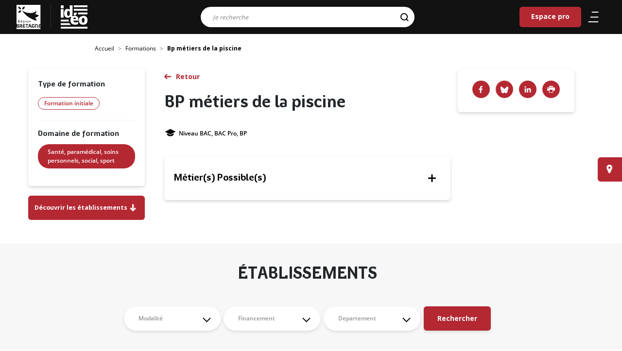

--- FILE ---
content_type: text/html; charset=UTF-8
request_url: https://ideo.bretagne.bzh/formations/bp-metiers-de-la-piscine
body_size: 6126
content:
<!DOCTYPE html>
<html lang="fr" dir="ltr" prefix="content: http://purl.org/rss/1.0/modules/content/  dc: http://purl.org/dc/terms/  foaf: http://xmlns.com/foaf/0.1/  og: http://ogp.me/ns#  rdfs: http://www.w3.org/2000/01/rdf-schema#  schema: http://schema.org/  sioc: http://rdfs.org/sioc/ns#  sioct: http://rdfs.org/sioc/types#  skos: http://www.w3.org/2004/02/skos/core#  xsd: http://www.w3.org/2001/XMLSchema# ">
  <head>
    <meta charset="utf-8" />
<meta name="description" content="IDEO est le service public d’information et d’aide à l’orientation en Bretagne, construisez votre avenir professionnel. Métiers, formations, secteurs d&#039;activités, agenda, évènements, actualités." />
<meta name="abstract" content="IDEO est le service public d’information et d’aide à l’orientation en Bretagne, construisez votre avenir professionnel." />
<meta name="keywords" content="Santé, paramédical, soins personnels, social, sport" />
<meta name="geo.placename" content="Bretagne" />
<link rel="shortlink" href="https://ideo.bretagne.bzh/" />
<link rel="canonical" href="https://ideo.bretagne.bzh/formations/bp-metiers-de-la-piscine" />
<meta name="robots" content="index, follow, max-snippet:-1, max-video-preview:-1, max-image-preview:large" />
<meta name="rights" content="Région Bretagne" />
<meta property="og:site_name" content="Ideo" />
<meta property="og:url" content="https://ideo.bretagne.bzh/formations/bp-metiers-de-la-piscine" />
<meta property="og:title" content="BP métiers de la piscine" />
<meta name="twitter:card" content="summary" />
<meta name="twitter:title" content="BP métiers de la piscine | Ideo" />
<meta name="MobileOptimized" content="width" />
<meta name="HandheldFriendly" content="true" />
<meta name="viewport" content="width=device-width, initial-scale=1.0" />
<link rel="apple-touch-icon" sizes="76x76" href="icons/apple-touch-icon.png" />
<link rel="icon" type="image/png" sizes="32x32" href="icons/favicon-32x32.png" />
<link rel="icon" type="image/png" sizes="16x16" href="icons/favicon-16x16.png" />
<link rel="manifest" href="icons/site.webmanifest" />
<link rel="mask-icon" href="icons/safari-pinned-tab.svg" />
<link rel="shortcut icon" href="icons/favicon.ico" />
<meta name="msapplication-TileColor" content="#ffffff" />
<meta name="msapplication-config" content="icons/browserconfig.xml" />
<meta name="theme-color" content="#ffffff" />
<link rel="icon" href="/themes/custom/ideo/favicon.ico" type="image/vnd.microsoft.icon" />

    <title>Formation BP métiers de la piscine | Ideo</title>
    <meta name="viewport" content="width=device-width, initial-scale=1, user-scalable=0">
    <link rel="stylesheet" media="all" href="/sites/default/files/css/css_lgsttmQyYS8xeGs_1UAr21JoOlwLrThG-pL6VbYdjGk.css?delta=0&amp;language=fr&amp;theme=ideo&amp;include=eJwtyTEOwCAIBdAL0XIm1K8xwWIEB2_fDp3e8LItcFl7it6yw7KNqQhQLzBuakn08jjan0YKqV_yL_nxwOAkjhf_gxv1" />
<link rel="stylesheet" media="all" href="/sites/default/files/css/css_T4CmrFi3fiiNHQLODiwKJqjeOD-5hNhjUBv__EmK3LI.css?delta=1&amp;language=fr&amp;theme=ideo&amp;include=eJwtyTEOwCAIBdAL0XIm1K8xwWIEB2_fDp3e8LItcFl7it6yw7KNqQhQLzBuakn08jjan0YKqV_yL_nxwOAkjhf_gxv1" />
<link rel="stylesheet" media="print" href="/sites/default/files/css/css_5PiML6ZMc9qoLftLvXbcr-MyAxR-I39N423wP5hELBg.css?delta=2&amp;language=fr&amp;theme=ideo&amp;include=eJwtyTEOwCAIBdAL0XIm1K8xwWIEB2_fDp3e8LItcFl7it6yw7KNqQhQLzBuakn08jjan0YKqV_yL_nxwOAkjhf_gxv1" />


    <meta name="theme-color" content="#121212" />
  </head>
  <body  class="path-node page-node-type-training">

    
      <div class="dialog-off-canvas-main-canvas" data-off-canvas-main-canvas>
    
<header class="header clear d-flex nav-down" role="banner">
  <div class="logo">
    <a href="https://www.bretagne.bzh" aria-label="logo" target="_blank">
      <img src="/themes/custom/ideo/images/logo-region-bretagne.svg" alt="Logo de la Région Bretagne" class="logo-img">
    </a>
  </div>
  <span class="sep-logo"></span>
                

    
  <a href="/" class="navbar-brand d-flex align-items-center ideo-logo " aria-label="Ideo">
        <img src="/themes/custom/ideo/images/logo-ideo-white.svg" class="mx-auto d-block" alt="IDEO (aller sur la page d'accueil)">
  </a>




<div class="searchTopBar">
    <div class="search-bar">
    <form action="/search" method="get" id="all-search-form--2" accept-charset="UTF-8">
    


      <div class="row">
                        <div class="col-12"><div class="js-form-item form-item js-form-type-search form-item-search js-form-item-search form-no-label form-group">
      <label for="edit-search--4" class="visually-hidden js-form-required form-required">Résultats de la recherche</label>
          
<input data-drupal-selector="edit-search" class="form-autocomplete form-search required form-control" data-autocomplete-path="/autocomplete-search" type="search" id="edit-search--4" name="search" value="" maxlength="128" placeholder="Je recherche" required="required" aria-required="true" />

        </div>
</div>  
<input data-drupal-selector="edit-origin" type="hidden" name="origin" value="" class="form-control" />
  <input aria-label="Rechercher" data-drupal-selector="edit-submit" type="submit" id="edit-submit--3" name="op" value="" class="button js-form-submit form-submit btn btn-primary" />




                      </div>

  
<input autocomplete="off" data-drupal-selector="form-g1vdrvke-yki4srwwi-x-qm-anspgilczhp9der-9ek" type="hidden" name="form_build_id" value="form-G1vdRVKE-YKI4SRWWI_x-qM-AnspgILCZhP9Der_9ek" class="form-control" />
  
<input data-drupal-selector="edit-all-search-form-2" type="hidden" name="form_id" value="all_search_form" class="form-control" />

</form>

  </div>
  </div>
  

  
  


  <ul class="nav">
                                          <li class="nav-item  ">
                      <a href="/espace-pro" title="Espace destiné aux professionnels membres du réseau IDÉO" class="nav-link" data-drupal-link-system-path="espace-pro">Espace pro</a>
                  </li>
            </ul>




        <nav class="nav">
    <ul>
      <li>
        <a href="#" title="Menu" class="burger" aria-expanded="false" aria-label="Ouvrir/Fermer le menu"
           aria-controls="main-menu" aria-haspopup="true">
           <span class="icone" aria-hidden="true">
              <span></span>
              <span></span>
              <span></span>
           </span>
        </a>
      </li>
      <li class="mobile-search">
        <a href="#" title="Recherche" aria-expanded="false" aria-label="Ouvrir/Fermer la recherche"
           aria-controls="main-menu" aria-haspopup="true">
          <svg xmlns="http://www.w3.org/2000/svg" width="25.766" height="25.994"><g stroke="#000" stroke-width="2" fill="none"><g><circle cx="11.5" cy="11.5" r="11.5" stroke="none"/><circle cx="11.5" cy="11.5" r="10"/></g><path stroke-linecap="round" d="M18.647 19.289l5 4.586"/></g></svg>        </a>
      </li>
    </ul>
  </nav>
</header>
<div class="menu_slide">
  <div class="slide-content">
    <div class="menu-content">
                    

  



              <ul class="nav navbar-nav level-1">
                                          <li class="nav-item">
              <a class="parent-1" href="/">Accueil</a>
                          </li>
                                  <li class="nav-item">
              <a class="parent-1" href="/metiers">Métiers</a>
                          </li>
                                  <li class="nav-item">
              <a class="parent-1" href="/formations?type_initial=0&amp;type_continuous=0">Formations</a>
                          </li>
                                  <li class="nav-item">
              <a class="parent-1" href="/conseillers">Lieux d&#039;information</a>
                          </li>
                                  <li class="nav-item">
              <a class="parent-1" href="/financements">Aides et financements</a>
                          </li>
                                  <li class="nav-item">
              <a class="parent-1" href="/stages">Stages et immersions</a>
                          </li>
                                  <li class="nav-item">
              <a class="parent-1" href="/evenements">Evènements</a>
                          </li>
                                  <li class="nav-item">
              <a class="parent-1" href="/actualites">Actualités</a>
                          </li>
                                  <li class="nav-item">
              <a class="parent-1" href="/publications">Publications</a>
                          </li>
                                  <li class="nav-item">
              <a class="parent-1" href="/espace-pro">Espace Pro</a>
                          </li>
                  </ul>

  

      </ul>



          </div>
    <div class="menu-footer">
    </div>
  </div>
</div>
<div class="search-slide">
  <div class="search-bar">
    <button id="mobile-close">
      <svg class="" xmlns="http://www.w3.org/2000/svg" width="25.811" height="25.811"><path d="M2.12 12.905l10.785 10.784 10.784-10.784" fill="none" stroke="#fff" stroke-linecap="round" stroke-linejoin="round" stroke-width="3"/></svg>
    </button>
    <form class="all-search-form" data-drupal-selector="all-search-form" action="/search" method="get" id="all-search-form" accept-charset="UTF-8">
    


      <div class="row">
                        <div class="col-12"><div class="js-form-item form-item js-form-type-search form-item-search js-form-item-search form-no-label form-group">
      <label for="edit-search--2" class="visually-hidden js-form-required form-required">Résultats de la recherche</label>
          
<input data-drupal-selector="edit-search" class="form-autocomplete form-search required form-control" data-autocomplete-path="/autocomplete-search" type="search" id="edit-search--2" name="search" value="" maxlength="128" placeholder="Je recherche" required="required" aria-required="true" />

        </div>
</div>  
<input data-drupal-selector="edit-origin" type="hidden" name="origin" value="" class="form-control" />
  <input aria-label="Rechercher" data-drupal-selector="edit-submit" type="submit" id="edit-submit--2" name="op" value="" class="button js-form-submit form-submit btn btn-primary" />




                      </div>

  
<input autocomplete="off" data-drupal-selector="form-3vk66vkdfgre9upvxcwxgxukpyqshpotbtm-ozszomo" type="hidden" name="form_build_id" value="form-3VK66VkDfgre9UPVxCwxgXUKPyqSHPOTBTM_ozsZoMo" class="form-control" />
  
<input data-drupal-selector="edit-all-search-form" type="hidden" name="form_id" value="all_search_form" class="form-control" />

</form>

  </div>
</div>

<div class="page">
  <main class="wrapper">
      

    <div class="full-width breadcrumb-container">
    <nav aria-label="breadcrumb" class="breadcrumb-wrapper">
      <ol class="breadcrumb">
                  <li class="breadcrumb-item ">
                                          <a href="/"> Accueil</a>
                                    </li>
                  <li class="breadcrumb-item ">
                                          <a href="/formations?type_initial=0&type_continuous=0">Formations</a>
                                    </li>
                  <li class="breadcrumb-item active">
                          Bp métiers de la piscine
                      </li>
              </ol>
    </nav>
  </div>



                

  

<article about="/formations/bp-metiers-de-la-piscine" class="node node--promoted training training--full" >
    
        <div class="post-wrapper">

            <div class="post-title">
                <a
                   class="btn-normal back-list1" id="training-back-to-search" href="#">Retour</a>
                <h1> BP métiers de la piscine
 </h1>

                                    <div class="post-top">
                    <span><i class="icon-education" data-toggle="tooltip" data-placement="top"
                   title="Niveau de sortie"></i>Niveau BAC, BAC Pro, BP</span>
                                            </div>
                
            </div>

            <div class="post-infos-left">
                <div class="inner">
                                          <h2>Type de formation</h2>
                        <span class="badge badge-primary">Formation initiale</span>

                                                                                                                                                                                                                    <div class="sep-h"></div>
                        <h2>Domaine de formation</h2>
                        <div class="taxo-tags taxonomy">
                            
      <div class="__">
              <div class="field__item"><a href="/formations/recherche?type&amp;domain%5B13114%5D=13114" hreflang="fr">Santé, paramédical, soins personnels, social, sport</a></div>
          </div>
  
                        </div>
                                    </div>
                              <a href="#etablissement-list" class="btn-primary btn etablishment-link">Découvrir les établissements <span class="icon-fleche_bas"></span></a>
                          </div>

            <div class="post-content">
                                                    
                <div class="accordion" id="accordion-training">
                                                                                                                                                <div class="card">
                            <div class="card-header collapsed" id="heading-6" data-toggle="collapse"
                                 data-target="#collapse-6"
                                 aria-expanded="false" aria-controls="collapseOne">
                                <button class="btn btn-link" data-toggle="collapse" data-target="#collapseOne"
                                        aria-expanded="true"
                                        aria-controls="collapse-6">
                                    <h2 class="h3 mb-0">Métier(s) Possible(s)</h2>
                                </button>
                            </div>
                            <div id="collapse-6" class="collapse" aria-labelledby="heading-6">
                                <div class="card-body">
                                    <ul><li><a href="/metiers/plombierere" hreflang="fr">Plombier/ère</a></li><li><a href="/metiers/etancheiste" hreflang="fr">Étanchéiste</a></li></ul>
                                </div>
                            </div>
                        </div>
                                                      </div>
            </div>

            <div class="post-infos-right">
              <div class="bloc-partage">
                <div class="social-share">
                  <a class="facebook-icon"
                     href="https://www.facebook.com/sharer/sharer.php?u=https://ideo.bretagne.bzh/formations/bp-metiers-de-la-piscine"
                     target="_blank" title="Facebook"></a>
                  <a class="bluesky-icon" href="https://bsky.app/intent/compose?text=BP métiers de la piscine"
                     target="_blank" title="Bluesky"></a>
                  <a class="linked-icon"
                     href="https://www.linkedin.com/sharing/share-offsite/?url=https://ideo.bretagne.bzh/formations/bp-metiers-de-la-piscine&title=BP métiers de la piscine"
                     target="_blank" title="Linkedin"></a>
                  <a class="icon-imprimante" href="javascript:window.print()"
                     title="Imprimer le résultat"><span>Imprimer</span></a>
                </div>
              </div>
                                          
            </div>
        </div>
       <div class="full-width region-session" id="etablissement-list">
            <div class="wrapper">
                <div class="post-wrapper row d-flex">
                    <div class="post-content col-lg-8 col-sm-12 ">
                      <h3 class="h2 text-uppercase text-align-center">établissements</h3>
                      <form class="ideo-blocks-training-establishment-form form-continuous" data-drupal-selector="ideo-blocks-training-establishment-form" action="/formations/bp-metiers-de-la-piscine#etablissement-list" method="get" id="ideo-blocks-training-establishment-form" accept-charset="UTF-8">
    
<input data-drupal-selector="edit-type" type="hidden" name="type" value="" class="form-control" />
<div class="js-form-item form-item js-form-type-select form-item-modalite js-form-item-modalite form-group">
      <label for="edit-modalite">Modalité</label>
          <select placeholder="Modalité" data-name="Modalité" data-none-selected-text="Modalité" data-drupal-selector="edit-modalite" multiple="multiple" name="modalite[]" id="edit-modalite" class="form-select selectpickeritem keepPlaceholder"><option value="apprentissage">Apprentissage</option><option value="contrat_pro">Contrat Pro</option><option value="formation_continue">Formation continue</option></select>

        </div>
<div class="js-form-item form-item js-form-type-select form-item-financement js-form-item-financement form-group">
      <label for="edit-financement">Financement</label>
          <select data-none-selected-text="Financement" data-name="Financement" data-drupal-selector="edit-financement" multiple="multiple" name="financement[]" id="edit-financement" class="form-select selectpickeritem keepPlaceholder"><option value="9484">France Travail – Action de formation conventionnée</option><option value="9481">Région Bretagne - PREPA</option><option value="9482">Région Bretagne - QUALIF</option><option value="9483">Région Bretagne – Autre action</option></select>

        </div>
<label id="label-departement" class="visually-hidden" for="edit-department" aria-label="department" data-drupal-selector="edit-label-department">Sélection du département</label>
<div class="js-form-item form-item js-form-type-select form-item-department js-form-item-department form-no-label form-group">
          <select data-name="Departement" data-none-selected-text="Departement" aria-labelledBy="label-departement" data-drupal-selector="edit-department" multiple="multiple" name="department[]" id="edit-department" class="form-select selectpickeritem keepPlaceholder"><option value="4463">Côtes d’Armor</option><option value="4464">Ille et Vilaine</option><option value="4462">Morbihan</option><option value="4461">﻿Finistère</option></select>

        </div>
  <input data-drupal-selector="edit-submit" type="submit" id="edit-submit" name="op" value="Rechercher" class="button js-form-submit form-submit btn btn-primary" />




</form>

                      <div id="etablissement-list-items" class="establishments-list">
                        <article class="card">
  <div class="card-header">
    <h2 class="h2">MFU - Maison Familiale Urbaine de Rennes Saint-Grégoire - Centre de Formation d&#039;Apprentis</h2>
  </div>
  <div class="card-body">
    <div>
      <span class="icon-marqueur"></span>&nbsp;Saint-Grégoire&nbsp;(35)
    </div>
    <div>
              <span class="icon-education"></span>&nbsp;Apprentissage
                    <span class="icon-education"></span>&nbsp;Contrat PRO
          </div>
              <div>
        <span class="icon-calendrier"></span>&nbsp;Prochaine session à partir du 21/09/2026 autres dates possibles.
      </div>
        <div>
          </div>
    <a href="/formations/etablissement/continuous/29638/5985382" class="card-link btn-normal">En savoir plus</a>
  </div>
</article>

  

                      </div>
                    </div>
                </div>
            </div>
        </div>
    </article>


  

  <a href="/conseillers" class="find-advisor btn btn-primary">Trouver un conseiller près de chez vous</a>



      </main>
</div>

  
  <footer class="footer">
    <div class="wrapper">
      <div class="row">
        <div class="bloc_logo col-lg-12 col-xl-12">
          <div class="bg">
            <a href="http://bretagne.bzh" target="_blank" class="logo" aria-label="Région de bretagne">
              <img src="/themes/custom/ideo/images/logo-region-bretagne.svg" alt="Logo de la Région de Bretagne" class="logo-img">
            </a>
          </div>
          <div class="bg logo logo-ideo">
            <a href="https://ideo.bretagne.bzh/" class="logo" aria-label="Page d'accueil">
              <img src="/themes/custom/ideo/images/logo-ideo-white.svg" alt="Logo Idéo" class="logo-img">
            </a>
          </div>
          <div class="bg logo logo-gref">
            <a href="https://www.gref-bretagne.com/" target="_blank" class="logo" aria-label="Gref bretagne">
              <img src="/themes/custom/ideo/images/logo-gref.png" alt="Logo du GREF Bretagne" class="logo-img">
            </a>
          </div>
        </div>
      </div>
      <div class="row">
        <div class="col-md-9 col-sm-12 offset-md-3">
              

  
  


  <nav class="nav-footer" arial-label="Menu du pied de page">
  <ul>
                                          <li class="nav-item  ">
                      <a href="/sitemap" data-drupal-link-system-path="sitemap">Plan du site</a>
                  </li>
                                      <li class="nav-item  ">
                      <a href="/contribuez-la-mise-jour" data-drupal-link-system-path="node/43839">Contribuez à la mise à jour</a>
                  </li>
                                      <li class="nav-item  ">
                      <a href="/decouvrir-ideo" data-drupal-link-system-path="node/46472">Découvrir Idéo</a>
                  </li>
                                      <li class="nav-item  ">
                      <a href="/mentions-legales" data-drupal-link-system-path="node/27241">Mentions légales</a>
                  </li>
                                      <li class="nav-item  ">
                      <a href="/kit-de-communication" title="Téléchargez le kit de communication Idéo !" data-drupal-link-system-path="node/84032">Kit de communication</a>
                  </li>
                                      <li class="nav-item  ">
                      <a href="/reseaux-sociaux" data-drupal-link-system-path="node/5317163">Nos réseaux sociaux</a>
                  </li>
            </ul>
  </nav>




        </div>
      </div>
    </div>
  </footer>

<!-- Back to top button -->
<a id="scroll-to-top" class="btn btn-primary" href="#" title="Retour en haut de page">
  <span class="sr-only">Retour en haut de page</span>
</a>

  </div>

    
    <script type="application/json" data-drupal-selector="drupal-settings-json">{"path":{"baseUrl":"\/","pathPrefix":"","currentPath":"node\/29638","currentPathIsAdmin":false,"isFront":false,"currentLanguage":"fr"},"pluralDelimiter":"\u0003","suppressDeprecationErrors":true,"ajaxPageState":{"libraries":"eJxVzEEKwCAMAMEP2fqmqEGExEgSBX9fqL30tsxhsyjGonMA3TBdsvAgdAytoMQE9lUlSUCXZW3D7W--qfV6jMGF5XSHlUCDbXPk9_UAJNUqGA","theme":"ideo","theme_token":null},"ajaxTrustedUrl":{"\/formations\/bp-metiers-de-la-piscine#etablissement-list":true,"\/search":true},"csp":{"nonce":"I9kCkXS1BAL0QUPcl3vicA"},"user":{"uid":0,"permissionsHash":"2b8f0c1cf4ffa0357559c8941db594f9943cee91d6e8357936500d0fdf3ed569"}}</script>
<script src="/sites/default/files/js/js_10oeQDK3T501S0KNhg27k0CDUnufkBZFaJn3IsLPXQQ.js?scope=header&amp;delta=0&amp;language=fr&amp;theme=ideo&amp;include=eJwlyEsKACAIBcAL9TmTmUSgPDG7f4tmOYyQPuM6aaObYJirpJQ9BX0pBmk9HNvz_DNKGB5t8BXM"></script>

    <script src="/sites/default/files/js/js_6kxyPWpVtE6dL0cf5JAx-9CTeiE5EUgBhrCLMXkjGZI.js?scope=footer&amp;delta=0&amp;language=fr&amp;theme=ideo&amp;include=eJwlyEsKACAIBcAL9TmTmUSgPDG7f4tmOYyQPuM6aaObYJirpJQ9BX0pBmk9HNvz_DNKGB5t8BXM"></script>


  <script defer src="https://static.cloudflareinsights.com/beacon.min.js/vcd15cbe7772f49c399c6a5babf22c1241717689176015" integrity="sha512-ZpsOmlRQV6y907TI0dKBHq9Md29nnaEIPlkf84rnaERnq6zvWvPUqr2ft8M1aS28oN72PdrCzSjY4U6VaAw1EQ==" data-cf-beacon='{"version":"2024.11.0","token":"e91da1aaab8c4d2d9590ef4b2add4234","server_timing":{"name":{"cfCacheStatus":true,"cfEdge":true,"cfExtPri":true,"cfL4":true,"cfOrigin":true,"cfSpeedBrain":true},"location_startswith":null}}' crossorigin="anonymous"></script>
</body>
</html>


--- FILE ---
content_type: image/svg+xml
request_url: https://ideo.bretagne.bzh/themes/custom/ideo/images/logo-ideo-white.svg
body_size: 1482
content:
<svg xmlns="http://www.w3.org/2000/svg" width="54.949" height="48.12" viewBox="0 0 54.949 48.12">
  <g id="Groupe_2142" data-name="Groupe 2142" transform="translate(-612.81 -283)">
    <g id="Groupe_2104" data-name="Groupe 2104" transform="translate(612.81 283)">
      <g id="Groupe_2094" data-name="Groupe 2094" transform="translate(0 0)">
        <g id="Groupe_2003" data-name="Groupe 2003" transform="translate(0 0)">
          <path id="Tracé_1118" data-name="Tracé 1118" d="M35.4,56.741V43.777c0-.248.036-.781.036-1.172,0-.426-.036-.533-.318-.533s-2.523.107-2.523.107-2.131-.107-2.38-.107c-.462,0-.6.143-.6.676,0,.5.1,1.455.1,2.309V58.447c0,.5-.071.781-.071,1,0,.248.107.355.533.355.321,0,2.557-.144,2.557-.144s2.238.144,2.7.144c.178,0,.248-.071.248-.248a21.866,21.866,0,0,1-.285-2.807" transform="translate(-29.608 -34.401)" fill="#fff"/>
          <path id="Tracé_1119" data-name="Tracé 1119" d="M82.989,37.391H80.218c-.285,0-.851.211-1.136.211-.355,0-.462-.1-.533-.71A2.625,2.625,0,0,1,81.32,34.3c1.348,0,2.38.6,2.38,2.165,0,.78-.214.925-.71.925M68.351,30.768c-1.847,0-2.627-1.633-2.627-5.184,0-3.766,1.136-5.4,2.841-5.4,1.88,0,2.842,1.565,2.842,5.294,0,3.836-1.244,5.291-3.056,5.291m13.11-.092a9.522,9.522,0,0,0-4.165.891l-.6-.763c-.285-.392-.462-.64-.462-.887,0-.781.747-1.28.747-4.939V11.943c0-.887.107-1.917.107-2.45,0-.392-.036-.533-.248-.533-.251,0-2.63.107-2.63.107s-2.45-.107-2.664-.107c-.426,0-.569.107-.569.426a21.674,21.674,0,0,1,.251,2.556v5.15c0,.676-.144.676-.57.676-1.1,0-1.491-1.457-4.121-1.457-4.367,0-6.889,3.588-6.889,9.413,0,5.753,2.734,8.949,7.743,8.949a7.276,7.276,0,0,0,4.865-1.632,1.309,1.309,0,0,1,.6-.285.861.861,0,0,1,.676.389l.444.486.353.386a9.861,9.861,0,0,0-1.789,5.929,11.7,11.7,0,0,0,.13,1.781,8.5,8.5,0,0,0,1.5,3.8c1.742,2.379,4.711,3.513,8.1,3.513a12.458,12.458,0,0,0,5.327-1.066c.567-.285.64-.462.64-1V45.312s.141-1.776.141-2.131c0-.285-.107-.392-.318-.392a1.251,1.251,0,0,0-.462.178,6.963,6.963,0,0,1-4.369,1.243c-2.556,0-4.654-.958-4.654-3.338,0-.251.107-.392.64-.392h8.595a.91.91,0,0,0,1-.851,11.435,11.435,0,0,0,.248-2.309c0-4.121-3.053-6.644-7.6-6.644" transform="translate(-52.69 -8.96)" fill="#fff"/>
          <path id="Tracé_1120" data-name="Tracé 1120" d="M151.054,74.494h-5.079c-.745,0-.851.071-1,1.1l-.318,2.8c-.108.818-.215,1.029-.215,1.243,0,.107.144.178.321.178h3.445c.533,0,.5-.107,1.351-1.669l1.6-2.807a1.411,1.411,0,0,0,.211-.567c0-.178-.1-.285-.318-.285" transform="translate(-117.843 -59.312)" fill="#fff"/>
          <path id="Tracé_1121" data-name="Tracé 1121" d="M199.058,116.837c-1.954,0-2.771-1.35-2.771-5.079,0-3.338.817-4.829,2.7-4.829,1.917,0,2.768,1.314,2.768,4.936,0,3.445-.814,4.972-2.7,4.972M199.7,102.7c-3.8,0-4.228,1.919-6.608,1.919-1.669,1.207-2.948,3.837-2.948,7.138a11.24,11.24,0,0,0,1.3,5.8c1.446,2.441,4.069,3.513,7.647,3.513,3.163,0,5.842-1.092,7.388-3.513A10.327,10.327,0,0,0,207.9,111.9c0-6.322-3.231-9.2-8.2-9.2" transform="translate(-152.953 -80.984)" fill="#fff"/>
          <path id="Tracé_1122" data-name="Tracé 1122" d="M173.769,8.958v3.7H145.718v-.556c0-.408.032-.9.06-1.335s.047-.789.047-1.115a4.8,4.8,0,0,0-.05-.7Z" transform="translate(-118.82 -8.958)" fill="#fff"/>
        </g>
        <rect id="Rectangle_1999" data-name="Rectangle 1999" width="28.051" height="3.7" transform="translate(26.898 7.404)" fill="#fff"/>
        <g id="Groupe_2005" data-name="Groupe 2005" transform="translate(35.054 14.808)">
          <g id="Groupe_2133" data-name="Groupe 2133" transform="translate(0)">
            <path id="Tracé_1123" data-name="Tracé 1123" d="M200.82,72.878v3.7H180.925l.483-.846a4.129,4.129,0,0,0,.6-2.03,3.309,3.309,0,0,0-.1-.825Z" transform="translate(-180.925 -72.878)" fill="#fff"/>
          </g>
        </g>
        <path id="Tracé_1124" data-name="Tracé 1124" d="M46.3,140.489H29.611v-3.7H45.746Z" transform="translate(-29.611 -107.175)" fill="#fff"/>
        <g id="Groupe_2006" data-name="Groupe 2006" transform="translate(0.001 37.017)">
          <path id="Tracé_1125" data-name="Tracé 1125" d="M50.576,172.45H29.613v-3.7H47.461a10.553,10.553,0,0,0,3.116,3.7" transform="translate(-29.613 -168.749)" fill="#fff"/>
        </g>
        <rect id="Rectangle_2001" data-name="Rectangle 2001" width="54.947" height="3.701" transform="translate(0 44.419)" fill="#fff"/>
        <path id="Tracé_1126" data-name="Tracé 1126" d="M35.756,9.925c0-.58-.2-.968-.776-.968H30.527c-.58,0-.776.438-.776.968,0,.484.2,1.306.2,1.89,0,.676-.2,1.4-.2,2.033,0,.726.146,1.064.776,1.064h4.5c.58,0,.726-.484.726-1.018,0-.676-.2-1.452-.2-2.079,0-.485.2-1.164.2-1.89" transform="translate(-29.718 -8.957)" fill="#fff"/>
      </g>
    </g>
  </g>
</svg>


--- FILE ---
content_type: image/svg+xml
request_url: https://ideo.bretagne.bzh/themes/custom/ideo/assets/img/icons/arrow.svg
body_size: -80
content:
<svg xmlns="http://www.w3.org/2000/svg" width="25.811" height="25.811"><path d="M2.12 12.905l10.785 10.784 10.784-10.784" fill="none" stroke="#000" stroke-linecap="round" stroke-linejoin="round" stroke-width="3"/></svg>
